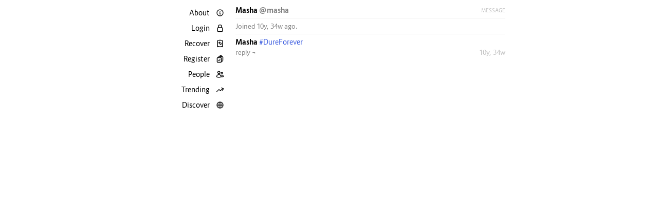

--- FILE ---
content_type: text/html; charset=utf-8
request_url: https://subreply.com/masha
body_size: 1842
content:
<!doctype html>
<html lang="en">

<head>
    <meta charset="utf-8">
<meta name="referrer" content="always">
<meta name="viewport" content="width=device-width, maximum-scale=1, minimum-scale=1">


<title>Masha @masha</title>
<meta name="description" content="">

<meta property="og:type" content="profile">
<meta property="og:url" content="https://subreply.com/masha">
<meta property="profile:username" content="masha">
<meta property="profile:first_name" content="Masha">



<meta property="og:logo" content="/static/192.png">

<link rel="apple-touch-icon" type="image/png" href="/static/192.png">
<link rel="icon" sizes="192x192" type="image/png" href="/static/192.png">

<link rel="manifest" type="application/json" href="/static/manifest.json?v=273">
<link rel="stylesheet" type="text/css" href="/static/style.css?v=273">

<script type="text/javascript" src="/static/script.js?v=273" async defer></script>



<script type="text/javascript">
    window.addEventListener('scroll', () => {
        if (window.scrollY + window.innerHeight == document.body.offsetHeight) {
            getNextPage();
            console.log("hello");
        }
    });
</script>
    
</head>

<body>
    <div class="container">
        <div class="leftside"></div>
        <div class="sidebar">
            <div class="links">
    
    <a href="/about" class="">
        <i>About</i>
        <svg width="16" height="16" viewBox="0 0 24 24">
            <path d="M13 16h-1v-4h-1m1-4h.01M21 12a9 9 0 11-18 0 9 9 0 0118 0z" />
        </svg>
    </a>
    <a href="/login" class="">
        <i>Login</i>
        <svg width="16" height="16" viewBox="0 0 24 24">
            <path
                d="M16.5 10.5V6.75a4.5 4.5 0 1 0-9 0v3.75m-.75 11.25h10.5a2.25 2.25 0 0 0 2.25-2.25v-6.75a2.25 2.25 0 0 0-2.25-2.25H6.75a2.25 2.25 0 0 0-2.25 2.25v6.75a2.25 2.25 0 0 0 2.25 2.25Z" />
        </svg>
    </a>
    <a href="/recover" class="">
        <i>Recover</i>
        <svg width="16" height="16" viewBox="0 0 24 24">
            <path
                d="M8.25 9.75h4.875a2.625 2.625 0 0 1 0 5.25H12M8.25 9.75 10.5 7.5M8.25 9.75 10.5 12m9-7.243V21.75l-3.75-1.5-3.75 1.5-3.75-1.5-3.75 1.5V4.757c0-1.108.806-2.057 1.907-2.185a48.507 48.507 0 0 1 11.186 0c1.1.128 1.907 1.077 1.907 2.185Z" />
        </svg>
    </a>
    <a href="/register" class="">
        <i>Register</i>
        <svg width="16" height="16" viewBox="0 0 24 24">
            <path
                d="M11.35 3.836c-.065.21-.1.433-.1.664 0 .414.336.75.75.75h4.5a.75.75 0 0 0 .75-.75 2.25 2.25 0 0 0-.1-.664m-5.8 0A2.251 2.251 0 0 1 13.5 2.25H15c1.012 0 1.867.668 2.15 1.586m-5.8 0c-.376.023-.75.05-1.124.08C9.095 4.01 8.25 4.973 8.25 6.108V8.25m8.9-4.414c.376.023.75.05 1.124.08 1.131.094 1.976 1.057 1.976 2.192V16.5A2.25 2.25 0 0 1 18 18.75h-2.25m-7.5-10.5H4.875c-.621 0-1.125.504-1.125 1.125v11.25c0 .621.504 1.125 1.125 1.125h9.75c.621 0 1.125-.504 1.125-1.125V18.75m-7.5-10.5h6.375c.621 0 1.125.504 1.125 1.125v9.375m-8.25-3 1.5 1.5 3-3.75" />
        </svg>
    </a>
    
    <a href="/people" class="">
        <i>People</i>
        <svg viewBox="0 0 24 24" width="16" height="16">
            <path
                d="M15 19.128a9.38 9.38 0 002.625.372 9.337 9.337 0 004.121-.952 4.125 4.125 0 00-7.533-2.493M15 19.128v-.003c0-1.113-.285-2.16-.786-3.07M15 19.128v.106A12.318 12.318 0 018.624 21c-2.331 0-4.512-.645-6.374-1.766l-.001-.109a6.375 6.375 0 0111.964-3.07M12 6.375a3.375 3.375 0 11-6.75 0 3.375 3.375 0 016.75 0zm8.25 2.25a2.625 2.625 0 11-5.25 0 2.625 2.625 0 015.25 0z" />
        </svg>
    </a>
    <a href="/trending" class="">
        <i>Trending</i>
        <svg width="16" height="16" viewBox="0 0 24 24">
            <path
                d="M2.25 18 9 11.25l4.306 4.306a11.95 11.95 0 0 1 5.814-5.518l2.74-1.22m0 0-5.94-2.281m5.94 2.28-2.28 5.941" />
        </svg>
    </a>
    <a href="/discover" class="">
        <i>Discover</i>
        <svg width="16" height="16" viewBox="0 0 24 24">
            <path
                d="M21 12a9 9 0 01-9 9m9-9a9 9 0 00-9-9m9 9H3m9 9a9 9 0 01-9-9m9 9c1.657 0 3-4.03 3-9s-1.343-9-3-9m0 18c-1.657 0-3-4.03-3-9s1.343-9 3-9m-9 9a9 9 0 019-9" />
        </svg>
    </a>
</div>
        </div>
        <div class="main">
            


<div class="list">
    
    <div class="entry">
    <div class="author">
        
        <a class="right caps" href="/masha/message">Message</a>
        
        <a class="handle" href="/masha">
            Masha
        </a>
        <a class="done" href="/masha">@masha</a>
        
    </div>
    
    
</div>
    

<div class="entry">
    <div class="status">
        Joined 10y, 34w ago.
        
        
        
    </div>
</div>


    

    
    
    
    
    <div class="entry">
    <div class="content">
        <a class="name" href="/masha">
            Masha
        </a>
        <a href="/discover?q=%23DureForever" rel="tag">#DureForever</a>
    </div>
    <div class="small">
        <a class="right" href="/reply/7714">
            
            10y, 34w
        </a>
        <a href="/reply/7714">
            
            reply
            &not;
        </a>
        
    </div>
</div>

    

    

    
    
    

      

    
</div>

        </div>
        <div class="rightside"></div>
    </div>
</body>

</html>

--- FILE ---
content_type: application/javascript
request_url: https://subreply.com/static/script.js?v=273
body_size: 1191
content:
function ajax(path, method = "post", type = "json", callback) {
    var xhr = new XMLHttpRequest();
    xhr.open(method, path, true);
    xhr.responseType = type;
    xhr.onreadystatechange = function () {
        if (this.readyState == 4 && this.status == 200) {
            callback(xhr.response);
        }
    };
    xhr.send();
}

function getPage(event) {
    event.preventDefault();
    var element = event.currentTarget;
    var page = element.dataset.page;
    var loader = element.parentElement.parentElement;
    var items = loader.parentElement;
    var url = window.location.pathname + "?p=" + page;
    element.innerText = "Loading...";
    ajax(url, "get", "text", function (data) {
        loader.remove();
        items.innerHTML = items.innerHTML + data;
    });
}

function getNextPage() {
    var items = document.getElementsByClassName('list')[0].children;
    var element = items[items.length - 1].children[0].children[0];
    if (element.innerText == "Load more") {
        var page = element.dataset.page;
        var loader = element.parentElement.parentElement;
        var items = loader.parentElement;
        var url = window.location.pathname + "?p=" + page;
        element.innerText = "Loading...";
        ajax(url, "get", "text", function (data) {
            loader.remove();
            items.innerHTML = items.innerHTML + data;
        });
    }
}

function postDelete(event, call, status) {
    event.preventDefault();
    var element = event.currentTarget;
    var small = element.parentElement;
    var id = element.dataset.id;
    if (id != "0") {
        var confirm = document.createElement("a");
        element.innerText = "undo";
        confirm.innerText = "yes";
        confirm.onclick = function (event) {
            event.preventDefault();
            ajax("/api/" + call + "/" + id, "post", "json", function (data) {
                if (data.status == status) {
                    var state = document.createElement("b");
                    state.innerText = data.status;
                    small.appendChild(state);
                    confirm.remove();
                    element.remove();
                } else {
                    confirm.innerText = "error";
                    confirm.style.cursor = "default";
                }
            });
        };
        small.appendChild(confirm);
        element.dataset.id = "0";
        element.dataset.oldId = id;
    } else {
        element.innerText = call;
        var confirm = element.nextElementSibling;
        confirm.remove();
        element.dataset.id = element.dataset.oldId;
        element.dataset.oldId = "0";
    }
}

function postSave(event, call) {
    event.preventDefault();
    var reverse = call == "save" ? "unsave" : "save";
    var element = event.currentTarget;
    var id = element.dataset.id;
    ajax("/api/" + call + "/" + id, "post", "json", function (data) {
        if (data.status == reverse) {
            element.innerText = data.status;
            element.onclick = function (ev) {
                ev.preventDefault();
                postSave(ev, reverse);
            };
        }
    });
}

function postFollow(event, call) {
    event.preventDefault();
    var reverse = call == "follow" ? "unfollow" : "follow";
    var element = event.currentTarget;
    var username = element.dataset.username;
    ajax("/api/" + call + "/" + username, "post", "json", function (data) {
        if (data.status == reverse) {
            element.innerText = data.status;
            element.className = data.status == "unfollow" ? "action" : "accent";
            element.onclick = function (ev) {
                ev.preventDefault();
                postFollow(ev, reverse);
            };
        }
    });
}

function toggle(event) {
    event.preventDefault();
    var element = event.currentTarget;
    var desc = element.parentElement.nextElementSibling;
    desc.classList.toggle("none");
}

function expand(element, limit = 640, padding = 10) {
    element.style.height = "auto";
    element.style.height = element.scrollHeight - padding + "px";
    element.style.backgroundColor =
        element.value.length > limit ? "var(--redsmoke)" : "var(--whitesmoke)";
}

function send(event) {
    if (event.keyCode == 13) {
        event.preventDefault();
        event.currentTarget.parentElement.submit();
    }
}
